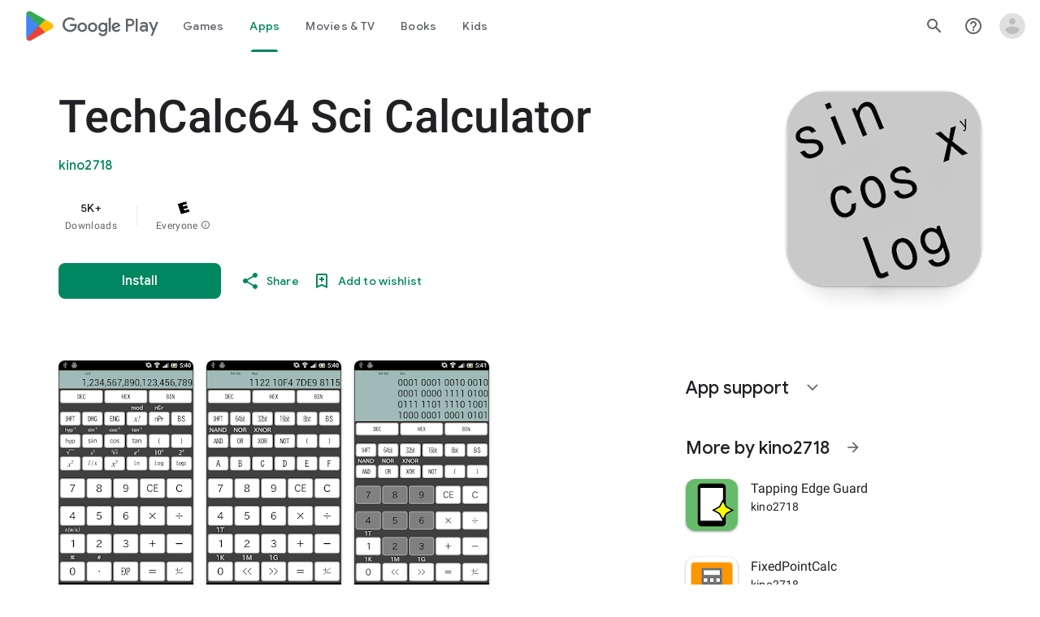

--- FILE ---
content_type: text/plain; charset=utf-8
request_url: https://play.google.com/play/log?format=json&authuser&proto_v2=true
body_size: -435
content:
["900000","1770039601117"]